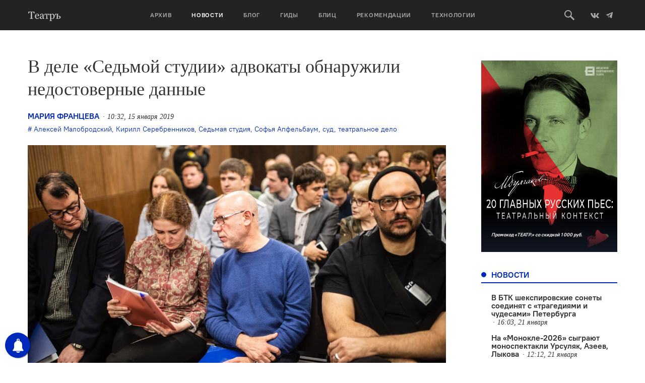

--- FILE ---
content_type: text/html; charset=UTF-8
request_url: https://oteatre.info/v-teatralnom-dele-nedostovernye-dannye/
body_size: 20239
content:
<!DOCTYPE html>
<html lang="en">
<head>
    <meta charset="UTF-8">
    <meta name="viewport" content="width=device-width, initial-scale=1, maximum-scale=1, user-scalable=no">
    <meta name="keywords" content="журнал театр, театр., театр, журнал о театре, театральный журнал, режиссер, режиссура, театроведение, театральная критика, марина давыдова, новая драма, драматургия, театральные премьеры, европейский театр, современный танец, гастроли, театральные фестивали, russian theatre, contemporary russian theatre, contemporary dance" />
    <meta name='yandex-verification' content='5d78ff0a20741155' />
    <meta name="yandex-verification" content="7d646319c1a618db" />
    <meta name='yandex-verification' content='4e7f5fa50abe2942' />
    <link rel="alternate" type="application/rss+xml" title="Театръ RSS Feed" href="https://oteatre.info/feed/">
    <link rel="pingback" href="https://oteatre.info/xmlrpc.php" />
    <title>Театръ &bull; В деле «Седьмой студии» адвокаты обнаружили недостоверные данные</title>
	<style>img:is([sizes="auto" i], [sizes^="auto," i]) { contain-intrinsic-size: 3000px 1500px }</style>
	
<!-- The SEO Framework by Sybre Waaijer -->
<meta name="robots" content="max-snippet:-1,max-image-preview:standard,max-video-preview:-1" />
<link rel="canonical" href="https://oteatre.info/v-teatralnom-dele-nedostovernye-dannye/" />
<meta name="description" content="Сегодня, 15 января, в Мещанском суде проходит очередное заседание по делу о хищениях &laquo;Седьмой студии&raquo;. Представители Минкультуры, потерпевшей стороны&#8230;" />
<meta property="og:type" content="article" />
<meta property="og:locale" content="ru_RU" />
<meta property="og:site_name" content="Театръ" />
<meta property="og:title" content="Театръ &bull; В деле «Седьмой студии» адвокаты обнаружили недостоверные данные" />
<meta property="og:description" content="Сегодня, 15 января, в Мещанском суде проходит очередное заседание по делу о хищениях &laquo;Седьмой студии&raquo;. Представители Минкультуры, потерпевшей стороны, в суд по&#x2d;прежнему не явились." />
<meta property="og:url" content="https://oteatre.info/v-teatralnom-dele-nedostovernye-dannye/" />
<meta property="og:image" content="https://oteatre.info/wp-content/uploads/2019/01/BMzFW237X_TlYJ0bLHbn7Q.jpg" />
<meta property="og:image:width" content="1280" />
<meta property="og:image:height" content="732" />
<meta property="article:published_time" content="2019-01-15T10:32:09+00:00" />
<meta property="article:modified_time" content="2019-01-15T15:27:44+00:00" />
<meta name="twitter:card" content="summary_large_image" />
<meta name="twitter:title" content="Театръ &bull; В деле «Седьмой студии» адвокаты обнаружили недостоверные данные" />
<meta name="twitter:description" content="Сегодня, 15 января, в Мещанском суде проходит очередное заседание по делу о хищениях &laquo;Седьмой студии&raquo;. Представители Минкультуры, потерпевшей стороны, в суд по&#x2d;прежнему не явились." />
<meta name="twitter:image" content="https://oteatre.info/wp-content/uploads/2019/01/BMzFW237X_TlYJ0bLHbn7Q.jpg" />
<script type="application/ld+json">{"@context":"https://schema.org","@graph":[{"@type":"WebSite","@id":"https://oteatre.info/#/schema/WebSite","url":"https://oteatre.info/","name":"Театръ","description":"Всё о театре в России и мире","inLanguage":"ru-RU","potentialAction":{"@type":"SearchAction","target":{"@type":"EntryPoint","urlTemplate":"https://oteatre.info/search/{search_term_string}/"},"query-input":"required name=search_term_string"},"publisher":{"@type":"Organization","@id":"https://oteatre.info/#/schema/Organization","name":"Театръ","url":"https://oteatre.info/"}},{"@type":"WebPage","@id":"https://oteatre.info/v-teatralnom-dele-nedostovernye-dannye/","url":"https://oteatre.info/v-teatralnom-dele-nedostovernye-dannye/","name":"Театръ &bull; В деле «Седьмой студии» адвокаты обнаружили недостоверные данные","description":"Сегодня, 15 января, в Мещанском суде проходит очередное заседание по делу о хищениях &laquo;Седьмой студии&raquo;. Представители Минкультуры, потерпевшей стороны&#8230;","inLanguage":"ru-RU","isPartOf":{"@id":"https://oteatre.info/#/schema/WebSite"},"breadcrumb":{"@type":"BreadcrumbList","@id":"https://oteatre.info/#/schema/BreadcrumbList","itemListElement":[{"@type":"ListItem","position":1,"item":"https://oteatre.info/","name":"Театръ"},{"@type":"ListItem","position":2,"item":"https://oteatre.info/news/","name":"Рубрика: Новости"},{"@type":"ListItem","position":3,"name":"В деле «Седьмой студии» адвокаты обнаружили недостоверные данные"}]},"potentialAction":{"@type":"ReadAction","target":"https://oteatre.info/v-teatralnom-dele-nedostovernye-dannye/"},"datePublished":"2019-01-15T10:32:09+00:00","dateModified":"2019-01-15T15:27:44+00:00","author":{"@type":"Person","@id":"https://oteatre.info/#/schema/Person/72027666bb5c5e528eefe85b13996913","name":"Мария Францева"}}]}</script>
<!-- / The SEO Framework by Sybre Waaijer | 4.97ms meta | 0.12ms boot -->

<link rel='dns-prefetch' href='//stats.wp.com' />
<link rel='dns-prefetch' href='//v0.wordpress.com' />
<link rel="alternate" type="application/rss+xml" title="Театръ &raquo; Лента" href="https://oteatre.info/feed/" />
<link rel="alternate" type="application/rss+xml" title="Театръ &raquo; Лента комментариев" href="https://oteatre.info/comments/feed/" />
<link rel="alternate" type="application/rss+xml" title="Театръ &raquo; Лента комментариев к &laquo;В деле «Седьмой студии» адвокаты обнаружили недостоверные данные&raquo;" href="https://oteatre.info/v-teatralnom-dele-nedostovernye-dannye/feed/" />
<script type="text/javascript">
/* <![CDATA[ */
window._wpemojiSettings = {"baseUrl":"https:\/\/s.w.org\/images\/core\/emoji\/15.1.0\/72x72\/","ext":".png","svgUrl":"https:\/\/s.w.org\/images\/core\/emoji\/15.1.0\/svg\/","svgExt":".svg","source":{"concatemoji":"https:\/\/oteatre.info\/wp-includes\/js\/wp-emoji-release.min.js?ver=6.8.1"}};
/*! This file is auto-generated */
!function(i,n){var o,s,e;function c(e){try{var t={supportTests:e,timestamp:(new Date).valueOf()};sessionStorage.setItem(o,JSON.stringify(t))}catch(e){}}function p(e,t,n){e.clearRect(0,0,e.canvas.width,e.canvas.height),e.fillText(t,0,0);var t=new Uint32Array(e.getImageData(0,0,e.canvas.width,e.canvas.height).data),r=(e.clearRect(0,0,e.canvas.width,e.canvas.height),e.fillText(n,0,0),new Uint32Array(e.getImageData(0,0,e.canvas.width,e.canvas.height).data));return t.every(function(e,t){return e===r[t]})}function u(e,t,n){switch(t){case"flag":return n(e,"\ud83c\udff3\ufe0f\u200d\u26a7\ufe0f","\ud83c\udff3\ufe0f\u200b\u26a7\ufe0f")?!1:!n(e,"\ud83c\uddfa\ud83c\uddf3","\ud83c\uddfa\u200b\ud83c\uddf3")&&!n(e,"\ud83c\udff4\udb40\udc67\udb40\udc62\udb40\udc65\udb40\udc6e\udb40\udc67\udb40\udc7f","\ud83c\udff4\u200b\udb40\udc67\u200b\udb40\udc62\u200b\udb40\udc65\u200b\udb40\udc6e\u200b\udb40\udc67\u200b\udb40\udc7f");case"emoji":return!n(e,"\ud83d\udc26\u200d\ud83d\udd25","\ud83d\udc26\u200b\ud83d\udd25")}return!1}function f(e,t,n){var r="undefined"!=typeof WorkerGlobalScope&&self instanceof WorkerGlobalScope?new OffscreenCanvas(300,150):i.createElement("canvas"),a=r.getContext("2d",{willReadFrequently:!0}),o=(a.textBaseline="top",a.font="600 32px Arial",{});return e.forEach(function(e){o[e]=t(a,e,n)}),o}function t(e){var t=i.createElement("script");t.src=e,t.defer=!0,i.head.appendChild(t)}"undefined"!=typeof Promise&&(o="wpEmojiSettingsSupports",s=["flag","emoji"],n.supports={everything:!0,everythingExceptFlag:!0},e=new Promise(function(e){i.addEventListener("DOMContentLoaded",e,{once:!0})}),new Promise(function(t){var n=function(){try{var e=JSON.parse(sessionStorage.getItem(o));if("object"==typeof e&&"number"==typeof e.timestamp&&(new Date).valueOf()<e.timestamp+604800&&"object"==typeof e.supportTests)return e.supportTests}catch(e){}return null}();if(!n){if("undefined"!=typeof Worker&&"undefined"!=typeof OffscreenCanvas&&"undefined"!=typeof URL&&URL.createObjectURL&&"undefined"!=typeof Blob)try{var e="postMessage("+f.toString()+"("+[JSON.stringify(s),u.toString(),p.toString()].join(",")+"));",r=new Blob([e],{type:"text/javascript"}),a=new Worker(URL.createObjectURL(r),{name:"wpTestEmojiSupports"});return void(a.onmessage=function(e){c(n=e.data),a.terminate(),t(n)})}catch(e){}c(n=f(s,u,p))}t(n)}).then(function(e){for(var t in e)n.supports[t]=e[t],n.supports.everything=n.supports.everything&&n.supports[t],"flag"!==t&&(n.supports.everythingExceptFlag=n.supports.everythingExceptFlag&&n.supports[t]);n.supports.everythingExceptFlag=n.supports.everythingExceptFlag&&!n.supports.flag,n.DOMReady=!1,n.readyCallback=function(){n.DOMReady=!0}}).then(function(){return e}).then(function(){var e;n.supports.everything||(n.readyCallback(),(e=n.source||{}).concatemoji?t(e.concatemoji):e.wpemoji&&e.twemoji&&(t(e.twemoji),t(e.wpemoji)))}))}((window,document),window._wpemojiSettings);
/* ]]> */
</script>
<style id='wp-emoji-styles-inline-css' type='text/css'>

	img.wp-smiley, img.emoji {
		display: inline !important;
		border: none !important;
		box-shadow: none !important;
		height: 1em !important;
		width: 1em !important;
		margin: 0 0.07em !important;
		vertical-align: -0.1em !important;
		background: none !important;
		padding: 0 !important;
	}
</style>
<link rel='stylesheet' id='wp-block-library-css' href='https://oteatre.info/wp-includes/css/dist/block-library/style.min.css?ver=6.8.1' type='text/css' media='all' />
<style id='classic-theme-styles-inline-css' type='text/css'>
/*! This file is auto-generated */
.wp-block-button__link{color:#fff;background-color:#32373c;border-radius:9999px;box-shadow:none;text-decoration:none;padding:calc(.667em + 2px) calc(1.333em + 2px);font-size:1.125em}.wp-block-file__button{background:#32373c;color:#fff;text-decoration:none}
</style>
<style id='co-authors-plus-coauthors-style-inline-css' type='text/css'>
.wp-block-co-authors-plus-coauthors.is-layout-flow [class*=wp-block-co-authors-plus]{display:inline}

</style>
<style id='co-authors-plus-avatar-style-inline-css' type='text/css'>
.wp-block-co-authors-plus-avatar :where(img){height:auto;max-width:100%;vertical-align:bottom}.wp-block-co-authors-plus-coauthors.is-layout-flow .wp-block-co-authors-plus-avatar :where(img){vertical-align:middle}.wp-block-co-authors-plus-avatar:is(.alignleft,.alignright){display:table}.wp-block-co-authors-plus-avatar.aligncenter{display:table;margin-inline:auto}

</style>
<style id='co-authors-plus-image-style-inline-css' type='text/css'>
.wp-block-co-authors-plus-image{margin-bottom:0}.wp-block-co-authors-plus-image :where(img){height:auto;max-width:100%;vertical-align:bottom}.wp-block-co-authors-plus-coauthors.is-layout-flow .wp-block-co-authors-plus-image :where(img){vertical-align:middle}.wp-block-co-authors-plus-image:is(.alignfull,.alignwide) :where(img){width:100%}.wp-block-co-authors-plus-image:is(.alignleft,.alignright){display:table}.wp-block-co-authors-plus-image.aligncenter{display:table;margin-inline:auto}

</style>
<link rel='stylesheet' id='gurlpb-block-css' href='https://oteatre.info/wp-content/plugins/good-url-preview-box/blocks/gurlpb/style.css?ver=1577268428' type='text/css' media='all' />
<link rel='stylesheet' id='mediaelement-css' href='https://oteatre.info/wp-includes/js/mediaelement/mediaelementplayer-legacy.min.css?ver=4.2.17' type='text/css' media='all' />
<link rel='stylesheet' id='wp-mediaelement-css' href='https://oteatre.info/wp-includes/js/mediaelement/wp-mediaelement.min.css?ver=6.8.1' type='text/css' media='all' />
<style id='jetpack-sharing-buttons-style-inline-css' type='text/css'>
.jetpack-sharing-buttons__services-list{display:flex;flex-direction:row;flex-wrap:wrap;gap:0;list-style-type:none;margin:5px;padding:0}.jetpack-sharing-buttons__services-list.has-small-icon-size{font-size:12px}.jetpack-sharing-buttons__services-list.has-normal-icon-size{font-size:16px}.jetpack-sharing-buttons__services-list.has-large-icon-size{font-size:24px}.jetpack-sharing-buttons__services-list.has-huge-icon-size{font-size:36px}@media print{.jetpack-sharing-buttons__services-list{display:none!important}}.editor-styles-wrapper .wp-block-jetpack-sharing-buttons{gap:0;padding-inline-start:0}ul.jetpack-sharing-buttons__services-list.has-background{padding:1.25em 2.375em}
</style>
<style id='global-styles-inline-css' type='text/css'>
:root{--wp--preset--aspect-ratio--square: 1;--wp--preset--aspect-ratio--4-3: 4/3;--wp--preset--aspect-ratio--3-4: 3/4;--wp--preset--aspect-ratio--3-2: 3/2;--wp--preset--aspect-ratio--2-3: 2/3;--wp--preset--aspect-ratio--16-9: 16/9;--wp--preset--aspect-ratio--9-16: 9/16;--wp--preset--color--black: #000000;--wp--preset--color--cyan-bluish-gray: #abb8c3;--wp--preset--color--white: #ffffff;--wp--preset--color--pale-pink: #f78da7;--wp--preset--color--vivid-red: #cf2e2e;--wp--preset--color--luminous-vivid-orange: #ff6900;--wp--preset--color--luminous-vivid-amber: #fcb900;--wp--preset--color--light-green-cyan: #7bdcb5;--wp--preset--color--vivid-green-cyan: #00d084;--wp--preset--color--pale-cyan-blue: #8ed1fc;--wp--preset--color--vivid-cyan-blue: #0693e3;--wp--preset--color--vivid-purple: #9b51e0;--wp--preset--gradient--vivid-cyan-blue-to-vivid-purple: linear-gradient(135deg,rgba(6,147,227,1) 0%,rgb(155,81,224) 100%);--wp--preset--gradient--light-green-cyan-to-vivid-green-cyan: linear-gradient(135deg,rgb(122,220,180) 0%,rgb(0,208,130) 100%);--wp--preset--gradient--luminous-vivid-amber-to-luminous-vivid-orange: linear-gradient(135deg,rgba(252,185,0,1) 0%,rgba(255,105,0,1) 100%);--wp--preset--gradient--luminous-vivid-orange-to-vivid-red: linear-gradient(135deg,rgba(255,105,0,1) 0%,rgb(207,46,46) 100%);--wp--preset--gradient--very-light-gray-to-cyan-bluish-gray: linear-gradient(135deg,rgb(238,238,238) 0%,rgb(169,184,195) 100%);--wp--preset--gradient--cool-to-warm-spectrum: linear-gradient(135deg,rgb(74,234,220) 0%,rgb(151,120,209) 20%,rgb(207,42,186) 40%,rgb(238,44,130) 60%,rgb(251,105,98) 80%,rgb(254,248,76) 100%);--wp--preset--gradient--blush-light-purple: linear-gradient(135deg,rgb(255,206,236) 0%,rgb(152,150,240) 100%);--wp--preset--gradient--blush-bordeaux: linear-gradient(135deg,rgb(254,205,165) 0%,rgb(254,45,45) 50%,rgb(107,0,62) 100%);--wp--preset--gradient--luminous-dusk: linear-gradient(135deg,rgb(255,203,112) 0%,rgb(199,81,192) 50%,rgb(65,88,208) 100%);--wp--preset--gradient--pale-ocean: linear-gradient(135deg,rgb(255,245,203) 0%,rgb(182,227,212) 50%,rgb(51,167,181) 100%);--wp--preset--gradient--electric-grass: linear-gradient(135deg,rgb(202,248,128) 0%,rgb(113,206,126) 100%);--wp--preset--gradient--midnight: linear-gradient(135deg,rgb(2,3,129) 0%,rgb(40,116,252) 100%);--wp--preset--font-size--small: 13px;--wp--preset--font-size--medium: 20px;--wp--preset--font-size--large: 36px;--wp--preset--font-size--x-large: 42px;--wp--preset--spacing--20: 0.44rem;--wp--preset--spacing--30: 0.67rem;--wp--preset--spacing--40: 1rem;--wp--preset--spacing--50: 1.5rem;--wp--preset--spacing--60: 2.25rem;--wp--preset--spacing--70: 3.38rem;--wp--preset--spacing--80: 5.06rem;--wp--preset--shadow--natural: 6px 6px 9px rgba(0, 0, 0, 0.2);--wp--preset--shadow--deep: 12px 12px 50px rgba(0, 0, 0, 0.4);--wp--preset--shadow--sharp: 6px 6px 0px rgba(0, 0, 0, 0.2);--wp--preset--shadow--outlined: 6px 6px 0px -3px rgba(255, 255, 255, 1), 6px 6px rgba(0, 0, 0, 1);--wp--preset--shadow--crisp: 6px 6px 0px rgba(0, 0, 0, 1);}:where(.is-layout-flex){gap: 0.5em;}:where(.is-layout-grid){gap: 0.5em;}body .is-layout-flex{display: flex;}.is-layout-flex{flex-wrap: wrap;align-items: center;}.is-layout-flex > :is(*, div){margin: 0;}body .is-layout-grid{display: grid;}.is-layout-grid > :is(*, div){margin: 0;}:where(.wp-block-columns.is-layout-flex){gap: 2em;}:where(.wp-block-columns.is-layout-grid){gap: 2em;}:where(.wp-block-post-template.is-layout-flex){gap: 1.25em;}:where(.wp-block-post-template.is-layout-grid){gap: 1.25em;}.has-black-color{color: var(--wp--preset--color--black) !important;}.has-cyan-bluish-gray-color{color: var(--wp--preset--color--cyan-bluish-gray) !important;}.has-white-color{color: var(--wp--preset--color--white) !important;}.has-pale-pink-color{color: var(--wp--preset--color--pale-pink) !important;}.has-vivid-red-color{color: var(--wp--preset--color--vivid-red) !important;}.has-luminous-vivid-orange-color{color: var(--wp--preset--color--luminous-vivid-orange) !important;}.has-luminous-vivid-amber-color{color: var(--wp--preset--color--luminous-vivid-amber) !important;}.has-light-green-cyan-color{color: var(--wp--preset--color--light-green-cyan) !important;}.has-vivid-green-cyan-color{color: var(--wp--preset--color--vivid-green-cyan) !important;}.has-pale-cyan-blue-color{color: var(--wp--preset--color--pale-cyan-blue) !important;}.has-vivid-cyan-blue-color{color: var(--wp--preset--color--vivid-cyan-blue) !important;}.has-vivid-purple-color{color: var(--wp--preset--color--vivid-purple) !important;}.has-black-background-color{background-color: var(--wp--preset--color--black) !important;}.has-cyan-bluish-gray-background-color{background-color: var(--wp--preset--color--cyan-bluish-gray) !important;}.has-white-background-color{background-color: var(--wp--preset--color--white) !important;}.has-pale-pink-background-color{background-color: var(--wp--preset--color--pale-pink) !important;}.has-vivid-red-background-color{background-color: var(--wp--preset--color--vivid-red) !important;}.has-luminous-vivid-orange-background-color{background-color: var(--wp--preset--color--luminous-vivid-orange) !important;}.has-luminous-vivid-amber-background-color{background-color: var(--wp--preset--color--luminous-vivid-amber) !important;}.has-light-green-cyan-background-color{background-color: var(--wp--preset--color--light-green-cyan) !important;}.has-vivid-green-cyan-background-color{background-color: var(--wp--preset--color--vivid-green-cyan) !important;}.has-pale-cyan-blue-background-color{background-color: var(--wp--preset--color--pale-cyan-blue) !important;}.has-vivid-cyan-blue-background-color{background-color: var(--wp--preset--color--vivid-cyan-blue) !important;}.has-vivid-purple-background-color{background-color: var(--wp--preset--color--vivid-purple) !important;}.has-black-border-color{border-color: var(--wp--preset--color--black) !important;}.has-cyan-bluish-gray-border-color{border-color: var(--wp--preset--color--cyan-bluish-gray) !important;}.has-white-border-color{border-color: var(--wp--preset--color--white) !important;}.has-pale-pink-border-color{border-color: var(--wp--preset--color--pale-pink) !important;}.has-vivid-red-border-color{border-color: var(--wp--preset--color--vivid-red) !important;}.has-luminous-vivid-orange-border-color{border-color: var(--wp--preset--color--luminous-vivid-orange) !important;}.has-luminous-vivid-amber-border-color{border-color: var(--wp--preset--color--luminous-vivid-amber) !important;}.has-light-green-cyan-border-color{border-color: var(--wp--preset--color--light-green-cyan) !important;}.has-vivid-green-cyan-border-color{border-color: var(--wp--preset--color--vivid-green-cyan) !important;}.has-pale-cyan-blue-border-color{border-color: var(--wp--preset--color--pale-cyan-blue) !important;}.has-vivid-cyan-blue-border-color{border-color: var(--wp--preset--color--vivid-cyan-blue) !important;}.has-vivid-purple-border-color{border-color: var(--wp--preset--color--vivid-purple) !important;}.has-vivid-cyan-blue-to-vivid-purple-gradient-background{background: var(--wp--preset--gradient--vivid-cyan-blue-to-vivid-purple) !important;}.has-light-green-cyan-to-vivid-green-cyan-gradient-background{background: var(--wp--preset--gradient--light-green-cyan-to-vivid-green-cyan) !important;}.has-luminous-vivid-amber-to-luminous-vivid-orange-gradient-background{background: var(--wp--preset--gradient--luminous-vivid-amber-to-luminous-vivid-orange) !important;}.has-luminous-vivid-orange-to-vivid-red-gradient-background{background: var(--wp--preset--gradient--luminous-vivid-orange-to-vivid-red) !important;}.has-very-light-gray-to-cyan-bluish-gray-gradient-background{background: var(--wp--preset--gradient--very-light-gray-to-cyan-bluish-gray) !important;}.has-cool-to-warm-spectrum-gradient-background{background: var(--wp--preset--gradient--cool-to-warm-spectrum) !important;}.has-blush-light-purple-gradient-background{background: var(--wp--preset--gradient--blush-light-purple) !important;}.has-blush-bordeaux-gradient-background{background: var(--wp--preset--gradient--blush-bordeaux) !important;}.has-luminous-dusk-gradient-background{background: var(--wp--preset--gradient--luminous-dusk) !important;}.has-pale-ocean-gradient-background{background: var(--wp--preset--gradient--pale-ocean) !important;}.has-electric-grass-gradient-background{background: var(--wp--preset--gradient--electric-grass) !important;}.has-midnight-gradient-background{background: var(--wp--preset--gradient--midnight) !important;}.has-small-font-size{font-size: var(--wp--preset--font-size--small) !important;}.has-medium-font-size{font-size: var(--wp--preset--font-size--medium) !important;}.has-large-font-size{font-size: var(--wp--preset--font-size--large) !important;}.has-x-large-font-size{font-size: var(--wp--preset--font-size--x-large) !important;}
:where(.wp-block-post-template.is-layout-flex){gap: 1.25em;}:where(.wp-block-post-template.is-layout-grid){gap: 1.25em;}
:where(.wp-block-columns.is-layout-flex){gap: 2em;}:where(.wp-block-columns.is-layout-grid){gap: 2em;}
:root :where(.wp-block-pullquote){font-size: 1.5em;line-height: 1.6;}
</style>
<link rel='stylesheet' id='lbwps-styles-photoswipe5-main-css' href='https://oteatre.info/wp-content/plugins/lightbox-photoswipe/assets/ps5/styles/main.css?ver=5.7.2' type='text/css' media='all' />
<link rel='stylesheet' id='responsive-lightbox-swipebox-css' href='https://oteatre.info/wp-content/plugins/responsive-lightbox/assets/swipebox/swipebox.min.css?ver=1.5.2' type='text/css' media='all' />
<link rel='stylesheet' id='oteatre-swiper-style-css' href='https://oteatre.info/wp-content/themes/oteatre2019/assets/css/swiper.min.css?ver=4.4.2' type='text/css' media='all' />
<link rel='stylesheet' id='oteatre-grid-style-css' href='https://oteatre.info/wp-content/themes/oteatre2019/assets/css/grid.css?ver=1.0.2' type='text/css' media='all' />
<link rel='stylesheet' id='oteatre-style-css' href='https://oteatre.info/wp-content/themes/oteatre2019/assets/css/index.css?ver=1.0.5' type='text/css' media='all' />
<link rel='stylesheet' id='oteatre-style-upd-css' href='https://oteatre.info/wp-content/themes/oteatre2019/assets/css/upd.css?ver=1.0.14' type='text/css' media='all' />
<script type="text/javascript" src="https://oteatre.info/wp-content/themes/oteatre2019/assets/js/jquery.min.js?ver=1.12.4" id="jquery-js"></script>
<script type="text/javascript" src="https://oteatre.info/wp-content/plugins/responsive-lightbox/assets/swipebox/jquery.swipebox.min.js?ver=1.5.2" id="responsive-lightbox-swipebox-js"></script>
<script type="text/javascript" src="https://oteatre.info/wp-includes/js/underscore.min.js?ver=1.13.7" id="underscore-js"></script>
<script type="text/javascript" src="https://oteatre.info/wp-content/plugins/responsive-lightbox/assets/infinitescroll/infinite-scroll.pkgd.min.js?ver=4.0.1" id="responsive-lightbox-infinite-scroll-js"></script>
<script type="text/javascript" id="responsive-lightbox-js-before">
/* <![CDATA[ */
var rlArgs = {"script":"swipebox","selector":"lightbox","customEvents":"","activeGalleries":true,"animation":true,"hideCloseButtonOnMobile":false,"removeBarsOnMobile":false,"hideBars":true,"hideBarsDelay":5000,"videoMaxWidth":1080,"useSVG":true,"loopAtEnd":false,"woocommerce_gallery":false,"ajaxurl":"https:\/\/oteatre.info\/wp-admin\/admin-ajax.php","nonce":"7e3cde4779","preview":false,"postId":37315,"scriptExtension":false};
/* ]]> */
</script>
<script type="text/javascript" src="https://oteatre.info/wp-content/plugins/responsive-lightbox/js/front.js?ver=2.5.2" id="responsive-lightbox-js"></script>
<link rel="https://api.w.org/" href="https://oteatre.info/wp-json/" /><link rel="alternate" title="JSON" type="application/json" href="https://oteatre.info/wp-json/wp/v2/posts/37315" /><link rel="EditURI" type="application/rsd+xml" title="RSD" href="https://oteatre.info/xmlrpc.php?rsd" />
<link rel="alternate" title="oEmbed (JSON)" type="application/json+oembed" href="https://oteatre.info/wp-json/oembed/1.0/embed?url=https%3A%2F%2Foteatre.info%2Fv-teatralnom-dele-nedostovernye-dannye%2F" />
<link rel="alternate" title="oEmbed (XML)" type="text/xml+oembed" href="https://oteatre.info/wp-json/oembed/1.0/embed?url=https%3A%2F%2Foteatre.info%2Fv-teatralnom-dele-nedostovernye-dannye%2F&#038;format=xml" />

<!-- This site is using AdRotate v5.14 to display their advertisements - https://ajdg.solutions/ -->
<!-- AdRotate CSS -->
<style type="text/css" media="screen">
	.g { margin:0px; padding:0px; overflow:hidden; line-height:1; zoom:1; }
	.g img { height:auto; }
	.g-col { position:relative; float:left; }
	.g-col:first-child { margin-left: 0; }
	.g-col:last-child { margin-right: 0; }
	@media only screen and (max-width: 480px) {
		.g-col, .g-dyn, .g-single { width:100%; margin-left:0; margin-right:0; }
	}
</style>
<!-- /AdRotate CSS -->

        <!-- PushAlert WordPress 2.5.4 -->
        <script type="text/javascript">
        
            (function (d, t) {
                var g = d.createElement(t),
                        s = d.getElementsByTagName(t)[0];
                g.src = "//cdn.pushalert.co/integrate_cc693b7049e2a836d0ca699a97ed191a.js";
                s.parentNode.insertBefore(g, s);
            }(document, "script"));
        </script>
        <!-- End PushAlert WordPress -->
        	<style>img#wpstats{display:none}</style>
		<!-- Analytics by WP Statistics - https://wp-statistics.com -->
		<style type="text/css" id="wp-custom-css">
			iframe{
    width: 100%;
}		</style>
		    <!-- Favicon -->
<link rel="apple-touch-icon-precomposed" sizes="57x57" href="https://oteatre.info/wp-content/themes/oteatre2019/assets/img/favicon/apple-touch-icon-57x57.png"/>
<link rel="apple-touch-icon-precomposed" sizes="114x114" href="https://oteatre.info/wp-content/themes/oteatre2019/assets/img/favicon/apple-touch-icon-114x114.png"/>
<link rel="apple-touch-icon-precomposed" sizes="72x72" href="https://oteatre.info/wp-content/themes/oteatre2019/assets/img/favicon/apple-touch-icon-72x72.png"/>
<link rel="apple-touch-icon-precomposed" sizes="144x144" href="https://oteatre.info/wp-content/themes/oteatre2019/assets/img/favicon/apple-touch-icon-144x144.png"/>
<link rel="apple-touch-icon-precomposed" sizes="60x60" href="https://oteatre.info/wp-content/themes/oteatre2019/assets/img/favicon/apple-touch-icon-60x60.png"/>
<link rel="apple-touch-icon-precomposed" sizes="120x120" href=".https://oteatre.info/wp-content/themes/oteatre2019/assetsimg/favicon/apple-touch-icon-120x120.png"/>
<link rel="apple-touch-icon-precomposed" sizes="76x76" href="https://oteatre.info/wp-content/themes/oteatre2019/assets/img/favicon/apple-touch-icon-76x76.png"/>
<link rel="apple-touch-icon-precomposed" sizes="152x152" href="https://oteatre.info/wp-content/themes/oteatre2019/assets/img/favicon/apple-touch-icon-152x152.png"/>
<link rel="icon" type="image/png" href="https://oteatre.info/wp-content/themes/oteatre2019/assets/img/favicon/favicon-196x196.png" sizes="196x196"/>
<link rel="icon" type="image/png" href="https://oteatre.info/wp-content/themes/oteatre2019/assets/img/favicon/favicon-96x96.png" sizes="96x96"/>
<link rel="icon" type="image/png" href="https://oteatre.info/wp-content/themes/oteatre2019/assets/img/favicon/favicon-32x32.png" sizes="32x32"/>
<link rel="icon" type="image/png" href="https://oteatre.info/wp-content/themes/oteatre2019/assets/img/favicon/favicon-16x16.png" sizes="16x16"/>
<link rel="icon" type="image/png" href="https://oteatre.info/wp-content/themes/oteatre2019/assets/img/favicon/favicon-128.png" sizes="128x128"/>
<meta name="application-name" content="Журнал Театр"/>
<meta name="msapplication-TileColor" content="#FFFFFF"/>
<meta name="msapplication-TileImage" content="https://oteatre.info/wp-content/themes/oteatre2019/assets/img/favicon/mstile-144x144.png"/>
<meta name="msapplication-square70x70logo" content="https://oteatre.info/wp-content/themes/oteatre2019/assets/img/favicon/mstile-70x70.png"/>
<meta name="msapplication-square150x150logo" content="https://oteatre.info/wp-content/themes/oteatre2019/assets/img/favicon/mstile-150x150.png"/>
<meta name="msapplication-wide310x150logo" content="https://oteatre.info/wp-content/themes/oteatre2019/assets/img/favicon/mstile-310x150.png"/>
<meta name="msapplication-square310x310logo" content="https://oteatre.info/wp-content/themes/oteatre2019/assets/img/favicon/mstile-310x310.png"/>
<!-- /Favicon --></head>
<body data-rsssl=1>
<header class="header">
    <div class="header__box">
        <div class="container header__container">
            <a href class="header__mobile-menu-toggle" data-mobile-menu-toggle>
                <span></span>
                <span></span>
                <span></span>
            </a>
            
                        <a href="/" class="header__logo">
                <svg><use xlink:href="https://oteatre.info/wp-content/themes/oteatre2019/assets/img/icons.svg#logo"></use></svg>
            </a>
            
            <div class="header__menu" data-mobile-menu>
                <div class="header__menu-mobile-bg" data-mobile-menu-toggle></div>
                <ul><li><a href="https://oteatre.info/issues/">Архив</a></li><li><a href="https://oteatre.info/news/" class="active" >Новости</a></li><li><a href="https://oteatre.info/blog/">Блог</a></li><li><a href="/guides">Гиды</a></li><li><a href="https://oteatre.info/blitz/">Блиц</a></li><li><a href="/#recommendations">Рекомендации</a></li><li><a href="https://oteatre.info/technologies/">Технологии</a></li></ul>            </div>
            <div class="header__right">
                <a href class="header__search-btn" data-search-toggle>
                    <svg>
                        <use xlink:href="https://oteatre.info/wp-content/themes/oteatre2019/assets/img/icons.svg#search"></use>
                    </svg>
                </a>
                <a href="https://vk.com/oteatre" class="social-link" target="_blank">
                    <svg width="16" height="16">
                        <use xlink:href="https://oteatre.info/wp-content/themes/oteatre2019/assets/img/icons.svg#vk"></use>
                    </svg>
                </a>
                <a href="https://t.me/oteatre" class="social-link" target="_blank">
                    <svg>
                        <use xlink:href="https://oteatre.info/wp-content/themes/oteatre2019/assets/img/icons.svg#telegram"></use>
                    </svg>
                </a>
            </div>
        </div>
        <div class="header__search" data-search>
            <div class="container">
                <div class="row">
                    <div class="col-md-8 col-md-offset-2">
                        <form class="header__search-form" action="https://oteatre.info">
                            <input id="query_field" type="text" name="s" class="header__search-input" placeholder="Поиск по сайту" />
                            <input type="submit" class="header__search-button" value="Искать" />
                        </form>
                    </div>
                </div>
            </div>
        </div>
    </div>
    
</header>
<main class="main">
    <div class="container">
        <div class="row page">
        <div class="col-md-9 page__content-full">
            <h1 class="page__title">В деле «Седьмой студии» адвокаты обнаружили недостоверные данные</h1>

            <div class="box-margin-min">
                <div class="card-text__meta post-meta">
                    <div class="card-text__left">
                        <a href="https://oteatre.info/author/frantseva/" title="Записи автора Мария Францева" class="post-author of-onum a" rel="author">Мария Францева</a>                                                <div class="news-text__date of-onum" data-fulldate="2019-01-15T13:32:09+03:00">15.01.2019</div>
                                            </div>
                </div>

                                <div class="card-text__tags">
                    <a href="https://oteatre.info/tag/aleksej-malobrodskij/" rel="tag">Алексей Малобродский</a>, <a href="https://oteatre.info/tag/kirill-serebrennikov/" rel="tag">Кирилл Серебренников</a>, <a href="https://oteatre.info/tag/sedmaya-studiya/" rel="tag">Седьмая студия</a>, <a href="https://oteatre.info/tag/sofya-apfelbaum/" rel="tag">Софья Апфельбаум</a>, <a href="https://oteatre.info/tag/sud/" rel="tag">суд</a>, <a href="https://oteatre.info/tag/teatralnoe-delo/" rel="tag">театральное дело</a>                </div>
                            </div>

                        <div class="post-poster box-margin-min">
                <img src="https://oteatre.info/wp-content/uploads/2019/01/BMzFW237X_TlYJ0bLHbn7Q.jpg" alt="" data-desc="">
            </div>
            
            <div class="post-body">
                <p>Сегодня, 15 января, в Мещанском суде проходит очередное заседание по делу о хищениях «Седьмой студии». Представители Минкультуры, потерпевшей стороны, в суд по-прежнему не явились. Уголовные дела продолжила зачитывать единственный представитель гособвинения &#8212; прокурор Надежда Игнатова, прокурор Юрий Лавров в зал суда не пришел.<br />
<span id="more-37315"></span><br />
Заседание началось с рассмотрения 82-го тома, который содержит договор аренды и дополнительные соглашения к договору между «Седьмой студией» и «МВК-Эстейт» («Винзаводом»). Софья Апфельбаум, экс-директор Департамента поддержки искусства, просит суд обратить внимание на то, что все билеты контролировались непосредственно «МВК-Эстейт». Например, часть билетов вообще была исключена из продажи и передана детям фонда «Подари жизнь».</p>
<p>Как пишут коллеги из <a href="https://zona.media/online/2019/01/15/seventhstudio-17">«Zona.media»</a>, на ее реплику никто не отреагировал и прокурор продолжил тихо читать названия документов, а затем перешел к 83-му тому. В нем содержались оборотно-сальдовые ведомости, в которых аудиторы анализируют и оценивают ведение бухгалтерии проекта в 2014 году. По рукописным записям экспертов, подчеркнул адвокат Дмитрий Харитонов, видно, что в бухгалтерских отчетах Нины Масляевой аудиторы обнаружили ошибки. В одной из справок, например, была указана меньшая сумма основных средств, чем действительно было на балансовом учете. Алексей Малобродский попросил суд отнестись к этой справке с «особенным критическим вниманием».</p>
<p>В документах дела адвокаты заметили недостоверные данные. Они оспорили цифры гонораров актеров, названные прокурором, затем адвокат Итина Юрий Лысенко заметил, что одна из доверенностей от 19 мая 2015 года не могла быть подписана его подзащитным, потому что Юрий Итин в тот момент уже не работал в «Седьмой студии». Адвокаты еще несколько раз обращают внимание суда на неувязки в датах документов, но они остаются без комментария.</p>
<p>Когда прокурор стал зачитывать 87-ой том адвокат Дмитрия Харитонова подчеркнул, что защиту интересуют в первую очередь все, что связано с операциями, которые проводила Масляева, экс-главбух «Седьмой студии», снимая деньги по карте «Альфа-банка». Но и эта реплика остается без ответа со стороны гособвинения.</p>
<p>Напомним, что на предыдущем заседании Нине Масляевой, заключившей сделку со следствием и давшей показания против коллег, был <a href="https://oteatre.info/mosgorsud-prodlil-arest-maslyaevoj/">продлен</a> срок домашнего ареста до 19 апреля.</p>
<p>Во время чтения 87-го тома адвокат Алексея Малобродского Ксения Карпинская обратила внимание суда, что в деле имеются 10 платежных поручений, на которых указано о снятии наличных  («каждый день по 200 тыс. руб.» &#8212; пишет «Коммерсант»). Адвокат попросила обратить внимание на тот факт, что это происходило накануне того, как ее подзащитный покинул должность генпродюсера «Седьмой студии».</p>
<p>После замечания адвоката Карпинской судья Ирина Аккуратова объявила перерыв на 40 минут.</p>
<p>После оглашения 91 тома, Алексей Малобродский просит гособвинение пояснить источник документов,  в которых упоминается о договорах с «Маркет групп».</p>
<p>«Ни в одном из этих протоколов нет ссылок на оглашенные договоры. А я утверждаю, что в мой период никаких контактов с «Маркет групп» и никаких сделок не было. Я понимаю, что я на этой стадии не могу задавать вопросы, но, может быть, уважаемое гособвинение могло бы пояснить источник этих документов», – говорит он.</p>
<p>Адвокат Серебренникова Дмитрий Харитонов просит уточнить, кому были выданы подотчетные деньги. Он говорит о том, что в документах указано другое подотчетное лицо – технический директор Назаров. Его поддержала адвокат Малобродского Ксения Карпинская. Она считает, что «оглашая документы таким образом, обвинение пытается умышленно создать ложную картину, согласно которой кто-то из подсудимых имеет отношение к выданным подотчетным средствам». Судья, изучив документы, подтверждает, что «что на бумагах есть печати «Маркет групп», подписи бухгалтера Стахеевой, на некоторых листах говорится, что подотчетное лицо — Назаров».</p>
<p>В 17.39 судья Аккуратова объявляет перерыв до 16 января. Слушания по делу продолжатся в 9.30.</p>
<p>Журнал ТЕАТР. продолжает следить за развитием событий.</p>
<p>Напомним, что ответчиками по иску Минкульта о хищении бюджетных 133 миллионов рублей стали четыре фигуранта дела «Седьмой студии» &#8212; худрук «Гоголь-центра» Кирилл Серебренников, экс-генпродюсер «Седьмой студии» Алексей Малобродский, экс-директор проекта Юрий Итин и экс-директор Департамента поддержки искусства Софья Апфельбаум.</p>
<p>Фото: Meduza / Евгений Фельдман</p>
            </div>

            
            <div class="post-comments">
                <div class="post-comments__title box-margin-min">Комментарии</div>
                    <style>
    #mc-container{
        padding: 10px;
    }
</style>

<div class="comments-area">
    <div id="mc-container">
        <div id="mc-content">

                            <ul id="cackle-comments">
                                    </ul>
                        </div>
    </div>
    <a id="mc-link" href="http://cackle.me">Комментарии для сайта <b style="color:#4FA3DA">Cackl</b><b style="color:#F65077">e</b></a></div>

    
<script type="text/javascript">
    cackle_widget = window.cackle_widget || [];
    cackle_widget.push({
        widget: 'Comment', countContainer: 'c37315',
        id: '63670',
        channel: '37315'
    , ssoAuth: 'e30= 38ddbeeb8d2fa1e31cba99e5dc41069a 1769043385'        ,
        callback: {
            ready: [function() {
                var count = document.getElementById('c37315');
                if(count!=null){
                    var val = isNaN(parseInt(count.innerHTML))? 0: parseInt(count.innerHTML);
                    count.innerHTML=Cackle.Comment.lang[cackle_widget[0].lang].commentCount(val);
                }

                }]
            }
                });
            document.getElementById('mc-container').innerHTML = '';
            (function() {
                var mc = document.createElement('script');
                mc.type = 'text/javascript';
                mc.async = true;
                mc.src = ('https:' == document.location.protocol ? 'https' : 'http') + '://cackle.me/widget.js';
                var s = document.getElementsByTagName('script')[0]; s.parentNode.insertBefore(mc, s.nextSibling);
            })();
    </script>

    
    

    
            </div>

            <div class="post-prev-next">
                <div class="post-prev-next__item">
                    <div class="post-prev-next__title">Предыдущая статья</div>
                                        <a href="https://oteatre.info/posttimury-i-ih-komanda/" class="post-prev-next__link">Посттимуры и их команда</a>
                    <span class="news-list__meta">
                        <span class="news-list__date of-onum" data-fulldate="2019-01-15T13:32:09+03:00">15.01.2019</span>
					</span>
                </div>
                <div class="post-prev-next__item">
                                        <div class="post-prev-next__title">Следующая статья</div>
                    <a href="https://oteatre.info/yan-fabr-podarit-svoyu-knigu-luchshim-molodym-rezhisseram/" class="post-prev-next__link">Ян Фабр подарит свою книгу лучшим молодым режиссерам</a>
                    <span class="news-list__meta">
						<span class="news-list__date of-onum" data-fulldate="2019-01-15T13:32:09+03:00">15.01.2019</span>
					</span>
                </div>
            </div>

        </div>

        <div class="col-md-3 page__sidebar" data-scroll-oteatre>
    <div class="card box-margin-medium"><div class="g g-8"><div class="g-single a-85"><a data-track="ODUsOCwxLDYw" href="https://proact.me/pay/shop/dhglWlmCVniF"  class="card-img card-img_min-title gofollow">
    <div class="card-img__bg" style="background-image: url('https://oteatre.info/wp-content/uploads/2025/10/oteatre_20dram.jpg');"></div>

        <div class="card-img__bottom">
        <div class="card-img__left">
                            <div class="card-img__title"><i style="font-size: 60%;">Промокод «ТЕАТР.» со скидкой 1 000 руб.</i></div>
                </div>
            </div>
</a></div></div></div>    <div class="box-title box-margin-min">
    <span>Новости</span>
</div>
<div class="page__news-list box-margin-min">
    <ul class="news-list">
    	                    <li>
                <a href="https://oteatre.info/btk-william/">В БТК шекспировские сонеты соединят с «трагедиями и чудесами» Петербурга</a>
                <span class="news-list__meta">
                                        <span class="news-list__date of-onum" data-fulldate="2026-01-21T19:03:50+03:00">21.01.2026</span>
                                                        </span>
            </li>
                    <li>
                <a href="https://oteatre.info/monokl-2026/">На «Монокле-2026» сыграют моноспектакли Урсуляк, Азеев, Лыкова</a>
                <span class="news-list__meta">
                                        <span class="news-list__date of-onum" data-fulldate="2026-01-21T15:12:17+03:00">21.01.2026</span>
                                                        </span>
            </li>
                    <li>
                <a href="https://oteatre.info/romanova-sinee-chudovishhe-gotstsi/">Мария Романова устроит в Челябинске «домашний площадной театр»</a>
                <span class="news-list__meta">
                                        <span class="news-list__date of-onum" data-fulldate="2026-01-21T12:08:35+03:00">21.01.2026</span>
                                                        </span>
            </li>
            </ul>
            <a href="/news/" class="secondary-link">Все новости</a>
    </div>    <div class="box-title box-margin-min">
    <span>Статьи блога</span>
</div>
<div class="page__news-list box-margin-medium">
    <ul class="news-list">
    	                    <li>
                <a href="https://oteatre.info/festival-v-drevnej-yaffe/">Фестиваль в древней Яффе</a>
                <span class="news-list__meta">
                                        <span class="news-list__date of-onum" data-fulldate="2026-01-20T16:31:36+03:00">20.01.2026</span>
                                                        </span>
            </li>
                    <li>
                <a href="https://oteatre.info/gorkij-v-tumane/">Горький в тумане</a>
                <span class="news-list__meta">
                                        <span class="news-list__date of-onum" data-fulldate="2026-01-12T16:09:37+03:00">12.01.2026</span>
                                                        </span>
            </li>
                    <li>
                <a href="https://oteatre.info/bez-pobeditelej/">Без победителей</a>
                <span class="news-list__meta">
                                        <span class="news-list__date of-onum" data-fulldate="2026-01-05T22:01:27+03:00">05.01.2026</span>
                                                        </span>
            </li>
            </ul>
            <a href="/blog/" class="secondary-link">Все статьи блога</a>
    </div>    <div class="box-title box-margin-min">
    <span>АРХИВ</span>
</div>
<div class="page__news-list box-margin-min">
</div></div>
    </div>

    
    <div class="post-bottom">
        <div class="box-title box-margin-min">
            <span>материалы по теме</span>
        </div>

        <div class="row">
                        <div class="col-md-4 col-sm-6 box-margin-min">
                <div class="card card_min">
                    
<a href="https://oteatre.info/teatr-teatr-pismo-v-podderzhku-milgrama/" class="card-img card-img_min-title">
    <div class="card-img__bg" style="background-image: url('https://oteatre.info/wp-content/uploads/2025/12/milgram-712x475.jpg');"></div>
            <div class="card-img__meta">Новости</div>
        <div class="card-img__bottom">
        <div class="card-img__left">
                            <div class="card-img__title">Театр-Театр опубликовал открытое письмо в поддержку Бориса Мильграма</div>
                </div>
            </div>
</a>
                    <div class="card-text">
    <div class="card-text__header">
                <div class="card-text__text-box">
            <div class="card-text__text card-text__text_fix">Сегодня, 18 декабря, Пермский академический Театр-Театр (ТТ) опубликовал на своём официальном сайте «Открытое письмо коллектива Театра-Театра по решению суда об увольнении Бориса Мильграма». Текст дополнен личными комментариями актёров ТТ и главного режиссёра «Сцены-Молот» Марка Букина.</div>
        </div>
    </div>
    <div class="card-text__meta">
        <div class="card-text__left">
            <div class="card-text__date of-onum" data-fulldate="2025-12-18T19:18:28+03:00">18.12.2025</div>
                            <a href="https://oteatre.info/author/kuvardina/" title="Записи автора Ольга Кувардина" class="card-text__author" rel="author">Ольга Кувардина</a>                    </div>
            </div>
    <div class="card-text__tags">
        <a href="https://oteatre.info/tag/2025/" rel="tag">2025</a>, <a href="https://oteatre.info/tag/boris-milgram/" rel="tag">Борис Мильграм</a>, <a href="https://oteatre.info/tag/mark-bukin/" rel="tag">Марк Букин</a>, <a href="https://oteatre.info/tag/otkrytoe-pismo/" rel="tag">открытое письмо</a>, <a href="https://oteatre.info/tag/permskij-teatr-teatr/" rel="tag">Пермский Театр-Театр</a>, <a href="https://oteatre.info/tag/sud/" rel="tag">суд</a>, <a href="https://oteatre.info/tag/uvolnenie/" rel="tag">увольнение</a>    </div>
</div>                </div>
            </div>

                        <div class="col-md-4 col-sm-6 box-margin-min">
                <div class="card card_min">
                    
<a href="https://oteatre.info/sud-uvolil-milgrama/" class="card-img card-img_min-title">
    <div class="card-img__bg" style="background-image: url('https://oteatre.info/wp-content/uploads/2019/05/643178b6809ffc64825d36123aef83cf-712x475.jpg');"></div>
            <div class="card-img__meta">Новости</div>
        <div class="card-img__bottom">
        <div class="card-img__left">
                            <div class="card-img__title">Суд уволил Бориса Мильграма с поста худрука Театра-Театра</div>
                </div>
            </div>
</a>
                    <div class="card-text">
    <div class="card-text__header">
                <div class="card-text__text-box">
            <div class="card-text__text card-text__text_fix">Сегодня, 28 ноября, в Ленинском районном суде в Перми завершилось рассмотрение иска прокуратуры к худруку Пермского Театра-Театра (ТТ) Борису Мильграму и местному минкульту. Суд поддержал иск, после вступления приговора в силу Мильграм должен покинуть пост художественного руководителя «в связи с&#8230;</div>
        </div>
    </div>
    <div class="card-text__meta">
        <div class="card-text__left">
            <div class="card-text__date of-onum" data-fulldate="2025-11-28T17:55:58+03:00">28.11.2025</div>
                            <a href="https://oteatre.info/author/denisoval/" title="Записи автора Александра Денисова" class="card-text__author" rel="author">Александра Денисова</a>                    </div>
            </div>
    <div class="card-text__tags">
        <a href="https://oteatre.info/tag/2025/" rel="tag">2025</a>, <a href="https://oteatre.info/tag/boris-milgram/" rel="tag">Борис Мильграм</a>, <a href="https://oteatre.info/tag/sud/" rel="tag">суд</a>, <a href="https://oteatre.info/tag/teatr-teatr/" rel="tag">Театр-Театр</a>, <a href="https://oteatre.info/tag/uvolnenie/" rel="tag">увольнение</a>    </div>
</div>                </div>
            </div>

            <div class="col-md-4 box-margin-min">
                <div class="home__sidebar">
                        <ul class="news-list">
    	                    <li>
                <a href="https://oteatre.info/tarasovu-prigovorili-k-3-godam/">Аглаю Тарасову приговорили к трëм годам заключения условно</a>
                <span class="news-list__meta">
                                        <span class="news-list__date of-onum" data-fulldate="2025-11-26T19:36:17+03:00">26.11.2025</span>
                                                        </span>
            </li>
                    <li>
                <a href="https://oteatre.info/tarasova-priznala-vinu-v-sude/">Аглая Тарасова признала вину в суде</a>
                <span class="news-list__meta">
                                        <span class="news-list__date of-onum" data-fulldate="2025-11-05T22:34:15+03:00">05.11.2025</span>
                                                        </span>
            </li>
                    <li>
                <a href="https://oteatre.info/make-denmark-great-again-gamlet-fantomy-serebrennikova-v-parizhskom-teatre-shatle/">Make Denmark great again: «Гамлет. Фантомы» Серебренникова в парижском театре Шатле</a>
                <span class="news-list__meta">
                                        <span class="news-list__date of-onum" data-fulldate="2025-11-03T14:03:40+03:00">03.11.2025</span>
                                                        </span>
            </li>
                    <li>
                <a href="https://oteatre.info/hamlet-phantomes/">Серебренников представит в Париже «тени Гамлета» на четырёх языках</a>
                <span class="news-list__meta">
                                        <span class="news-list__date of-onum" data-fulldate="2025-10-07T13:20:59+03:00">07.10.2025</span>
                                                        </span>
            </li>
                    <li>
                <a href="https://oteatre.info/tarasovu-obvinyayut-v-kontrabande-narkotikov/">Аглаю Тарасову обвиняют в контрабанде наркотиков</a>
                <span class="news-list__meta">
                                        <span class="news-list__date of-onum" data-fulldate="2025-09-05T20:08:26+03:00">05.09.2025</span>
                                                        </span>
            </li>
                    <li>
                <a href="https://oteatre.info/zhaloba-berkovich-petrijchuk-otklonena/">Верховный суд РФ отклонил кассационную жалобу по делу Беркович и Петрийчук</a>
                <span class="news-list__meta">
                                        <span class="news-list__date of-onum" data-fulldate="2025-08-19T12:16:13+03:00">19.08.2025</span>
                                                        </span>
            </li>
                    <li>
                <a href="https://oteatre.info/uprazhneniya-na-empatiyu-ili-frau-yamammoto-poka-eshhyo-s-nami/">Упражнения на эмпатию, или Фрау Ямаммото пока ещё с нами</a>
                <span class="news-list__meta">
                                        <span class="news-list__date of-onum" data-fulldate="2025-07-24T16:51:17+03:00">24.07.2025</span>
                                                        </span>
            </li>
                    <li>
                <a href="https://oteatre.info/salzburg-2025/">В Зальцбургском фестивале — 2025 примут участие Серебренников, Черняков, Курентзис</a>
                <span class="news-list__meta">
                                        <span class="news-list__date of-onum" data-fulldate="2025-07-19T19:10:55+03:00">19.07.2025</span>
                                                        </span>
            </li>
            </ul>
    
                </div>
            </div>
        </div>
    </div>


</div>
</main>
<footer class="footer">
    <div class="container">
        <div class="row">
            <div class="col-md-3 col-sm-3">
                <div class="footer__copyright">© Театръ&nbsp;2026</div>
                <div class="publisher_block">
                <a href="mailto:oteatre.pr@gmail.com" class="footer__contact">oteatre.pr@gmail.com</a>
                </div>
            </div>
            <!--<div class="col-md-3 col-sm-3">
                <span class="footer__contact">Генеральный спонсор журнала</span>
                    <img src="https://oteatre.info/wp-content/themes/oteatre2019/assets/img/partners/fmp.png" alt="" class="footer__partner-fmp">
            </div>
            <div class="col-md-2 col-sm-2" style="white-space: nowrap;">
                <div class="publisher_block">
                    
                </div>
            </div>-->
            <div class="col-md-2 col-sm-2">
                <!--<div class="publisher_block">
                    <span class="footer__contact">Партнер сайта</span>
                    <img src="https://oteatre.info/wp-content/themes/oteatre2019/assets/img/partners/in.png" alt="" class="footer__partner-fmb">
                </div>-->
            </div>
            <div class="col-md-2 col-sm-2">
                <div class="footer__right">
                    <a href="https://vk.com/oteatre" class="social-link">
                        <svg><use xlink:href="https://oteatre.info/wp-content/themes/oteatre2019/assets/img/icons.svg#vk"></use></svg>
                    </a>
                    <a href="https://t.me/oteatre" class="social-link">
                        <svg><use xlink:href="https://oteatre.info/wp-content/themes/oteatre2019/assets/img/icons.svg#telegram"></use></svg>
                    </a>
                </div>
            </div>
        </div>
        <div class="row-bottom">
                При цитировании материалов сайта, прямая ссылка на источник – обязательна <a href="https://oteatre.info/issues/">.</a>
        </div>
    </div>
</footer>
<script type="speculationrules">
{"prefetch":[{"source":"document","where":{"and":[{"href_matches":"\/*"},{"not":{"href_matches":["\/wp-*.php","\/wp-admin\/*","\/wp-content\/uploads\/*","\/wp-content\/*","\/wp-content\/plugins\/*","\/wp-content\/themes\/oteatre2019\/*","\/*\\?(.+)"]}},{"not":{"selector_matches":"a[rel~=\"nofollow\"]"}},{"not":{"selector_matches":".no-prefetch, .no-prefetch a"}}]},"eagerness":"conservative"}]}
</script>
            <script type="text/javascript">
                // <![CDATA[
                var nodes = document.getElementsByTagName('span');
                for (var i = 0, url; i < nodes.length; i++) {
                    if (nodes[i].className.indexOf('cackle-postid') != -1) {
                        var c_id = nodes[i].getAttribute('id').split('c');
                        nodes[i].parentNode.setAttribute('cackle-channel', c_id[1] );
                        url = nodes[i].parentNode.href.split('#', 1);
                        if (url.length == 1) url = url[0];
                        else url = url[1]
                        nodes[i].parentNode.href = url + '#mc-container';
                    }
                }


                cackle_widget = window.cackle_widget || [];
                cackle_widget.push({widget: 'CommentCount',  id: '63670'});
                (function() {
                    var mc = document.createElement('script');
                    mc.type = 'text/javascript';
                    mc.async = true;
                    mc.src = ('https:' == document.location.protocol ? 'https' : 'http') + '://cackle.me/widget.js';
                    var s = document.getElementsByTagName('script')[0]; s.parentNode.insertBefore(mc, s.nextSibling);
                })();
                //]]>
            </script>

        <!-- Yandex.Metrika counter --> <script type="text/javascript" > (function(m,e,t,r,i,k,a){m[i]=m[i]||function(){(m[i].a=m[i].a||[]).push(arguments)}; m[i].l=1*new Date();k=e.createElement(t),a=e.getElementsByTagName(t)[0],k.async=1,k.src=r,a.parentNode.insertBefore(k,a)}) (window, document, "script", "https://mc.yandex.ru/metrika/tag.js", "ym"); ym(48324785, "init", { clickmap:true, trackLinks:true, accurateTrackBounce:true, webvisor:true }); </script> <noscript><div><img src="https://mc.yandex.ru/watch/48324785" style="position:absolute; left:-9999px;" alt="" /></div></noscript> <!-- /Yandex.Metrika counter -->
<script type="text/javascript">!function(){var t=document.createElement("script");t.type="text/javascript",t.async=!0,t.src='https://vk.com/js/api/openapi.js?173',t.onload=function(){VK.Retargeting.Init("VK-RTRG-488922-uAXy"),VK.Retargeting.Hit()},document.head.appendChild(t)}();</script><noscript><img src="https://vk.com/rtrg?p=VK-RTRG-488922-uAXy" style="position:fixed; left:-999px;" alt=""/></noscript><script type="text/javascript" id="adrotate-clicker-js-extra">
/* <![CDATA[ */
var click_object = {"ajax_url":"https:\/\/oteatre.info\/wp-admin\/admin-ajax.php"};
/* ]]> */
</script>
<script type="text/javascript" src="https://oteatre.info/wp-content/plugins/adrotate/library/jquery.clicker.js" id="adrotate-clicker-js"></script>
<script type="text/javascript" id="lbwps-photoswipe5-js-extra">
/* <![CDATA[ */
var lbwpsOptions = {"label_facebook":"Share on Facebook","label_twitter":"Tweet","label_pinterest":"Pin it","label_download":"Download image","label_copyurl":"Copy image URL","label_ui_close":"Close [Esc]","label_ui_zoom":"Zoom","label_ui_prev":"Previous [\u2190]","label_ui_next":"Next [\u2192]","label_ui_error":"The image cannot be loaded","label_ui_fullscreen":"Toggle fullscreen [F]","share_facebook":"1","share_twitter":"1","share_pinterest":"1","share_download":"1","share_direct":"0","share_copyurl":"0","close_on_drag":"1","history":"1","show_counter":"1","show_fullscreen":"1","show_zoom":"1","show_caption":"1","loop":"1","pinchtoclose":"1","taptotoggle":"1","close_on_click":"1","fulldesktop":"0","use_alt":"0","usecaption":"1","desktop_slider":"1","share_custom_label":"","share_custom_link":"","wheelmode":"zoom","spacing":"12","idletime":"4000","hide_scrollbars":"1","caption_type":"overlay","bg_opacity":"100","padding_left":"0","padding_top":"0","padding_right":"0","padding_bottom":"0"};
/* ]]> */
</script>
<script type="module" src="https://oteatre.info/wp-content/plugins/lightbox-photoswipe/assets/ps5/frontend.min.js?ver=5.7.2"></script><script type="text/javascript" src="https://oteatre.info/wp-includes/js/dist/vendor/moment.min.js?ver=2.30.1" id="moment-js"></script>
<script type="text/javascript" id="moment-js-after">
/* <![CDATA[ */
moment.updateLocale( 'ru_RU', {"months":["\u042f\u043d\u0432\u0430\u0440\u044c","\u0424\u0435\u0432\u0440\u0430\u043b\u044c","\u041c\u0430\u0440\u0442","\u0410\u043f\u0440\u0435\u043b\u044c","\u041c\u0430\u0439","\u0418\u044e\u043d\u044c","\u0418\u044e\u043b\u044c","\u0410\u0432\u0433\u0443\u0441\u0442","\u0421\u0435\u043d\u0442\u044f\u0431\u0440\u044c","\u041e\u043a\u0442\u044f\u0431\u0440\u044c","\u041d\u043e\u044f\u0431\u0440\u044c","\u0414\u0435\u043a\u0430\u0431\u0440\u044c"],"monthsShort":["\u042f\u043d\u0432","\u0424\u0435\u0432","\u041c\u0430\u0440","\u0410\u043f\u0440","\u041c\u0430\u0439","\u0418\u044e\u043d","\u0418\u044e\u043b","\u0410\u0432\u0433","\u0421\u0435\u043d","\u041e\u043a\u0442","\u041d\u043e\u044f","\u0414\u0435\u043a"],"weekdays":["\u0412\u043e\u0441\u043a\u0440\u0435\u0441\u0435\u043d\u044c\u0435","\u041f\u043e\u043d\u0435\u0434\u0435\u043b\u044c\u043d\u0438\u043a","\u0412\u0442\u043e\u0440\u043d\u0438\u043a","\u0421\u0440\u0435\u0434\u0430","\u0427\u0435\u0442\u0432\u0435\u0440\u0433","\u041f\u044f\u0442\u043d\u0438\u0446\u0430","\u0421\u0443\u0431\u0431\u043e\u0442\u0430"],"weekdaysShort":["\u0412\u0441","\u041f\u043d","\u0412\u0442","\u0421\u0440","\u0427\u0442","\u041f\u0442","\u0421\u0431"],"week":{"dow":1},"longDateFormat":{"LT":"H:i","LTS":null,"L":null,"LL":"d\/m\/Y","LLL":"d.m.Y H:i","LLLL":null}} );
/* ]]> */
</script>
<script type="text/javascript" src="https://oteatre.info/wp-content/themes/oteatre2019/assets/js/ru.js?ver=2.24.0" id="moment-ru-js"></script>
<script type="text/javascript" src="https://oteatre.info/wp-content/themes/oteatre2019/assets/js/svgxuse.min.js?ver=1.2.6" id="svgxuse-js"></script>
<script type="text/javascript" src="https://oteatre.info/wp-content/themes/oteatre2019/assets/js/swiper.min.js?ver=4.4.1" id="swiper-js"></script>
<script type="text/javascript" src="https://oteatre.info/wp-content/themes/oteatre2019/assets/js/index.js?ver=1.0.11" id="oteatre-main-js"></script>
<script type="text/javascript" src="https://oteatre.info/wp-content/themes/oteatre2019/assets/js/image-source.js?ver=1.0.5" id="oteatre-image-source-js"></script>
<script type="text/javascript" src="https://oteatre.info/wp-content/themes/oteatre2019/assets/js/relative-date.js?ver=1.0.8" id="oteatre-relative-date-js"></script>
<script type="text/javascript" id="wp-statistics-tracker-js-extra">
/* <![CDATA[ */
var WP_Statistics_Tracker_Object = {"requestUrl":"https:\/\/oteatre.info\/wp-json\/wp-statistics\/v2","ajaxUrl":"https:\/\/oteatre.info\/wp-admin\/admin-ajax.php","hitParams":{"wp_statistics_hit":1,"source_type":"post","source_id":37315,"search_query":"","signature":"c01c1b3b42b90fd6297922d34e09cf0d","endpoint":"hit"},"onlineParams":{"wp_statistics_hit":1,"source_type":"post","source_id":37315,"search_query":"","signature":"c01c1b3b42b90fd6297922d34e09cf0d","endpoint":"online"},"option":{"userOnline":"1","dntEnabled":"","bypassAdBlockers":"","consentIntegration":{"name":null,"status":[]},"isPreview":false,"trackAnonymously":false,"isWpConsentApiActive":false,"consentLevel":"disabled"},"jsCheckTime":"60000","isLegacyEventLoaded":""};
/* ]]> */
</script>
<script type="text/javascript" src="https://oteatre.info/wp-content/plugins/wp-statistics/assets/js/tracker.js?ver=14.14" id="wp-statistics-tracker-js"></script>
<script type="text/javascript" id="jetpack-stats-js-before">
/* <![CDATA[ */
_stq = window._stq || [];
_stq.push([ "view", JSON.parse("{\"v\":\"ext\",\"blog\":\"153881173\",\"post\":\"37315\",\"tz\":\"3\",\"srv\":\"oteatre.info\",\"j\":\"1:14.7\"}") ]);
_stq.push([ "clickTrackerInit", "153881173", "37315" ]);
/* ]]> */
</script>
<script type="text/javascript" src="https://stats.wp.com/e-202604.js" id="jetpack-stats-js" defer="defer" data-wp-strategy="defer"></script>
</body>
</html>